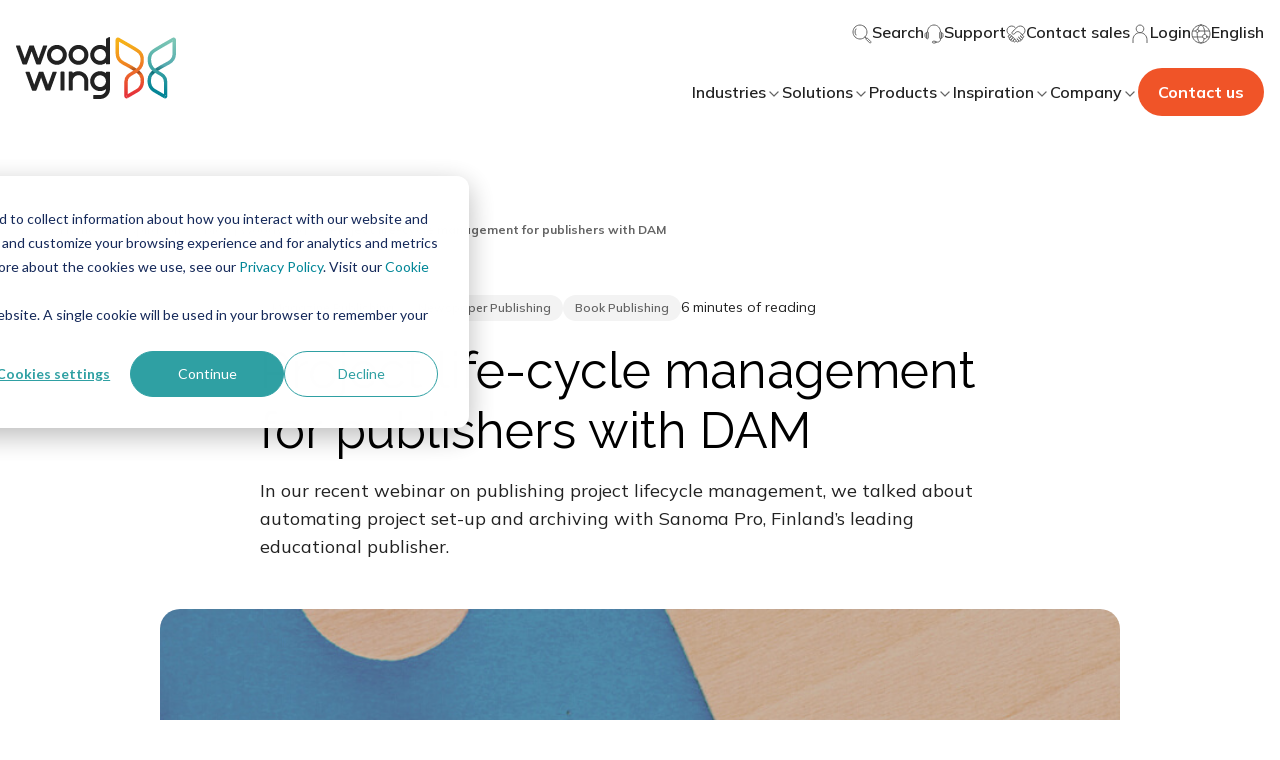

--- FILE ---
content_type: text/css
request_url: https://www.woodwing.com/hubfs/hub_generated/module_assets/1/65053894615/1744348593073/module_blog-detail-settings.min.css
body_size: -664
content:
.tp-blog-detail-article li a{padding:10px 0}.tp-blog-detail-article li{padding:1px 0}

--- FILE ---
content_type: application/javascript
request_url: https://26222027.fs1.hubspotusercontent-eu1.net/hubfs/26222027/hub_generated/template_assets/1/65054772187/1768466565137/template_index.esm.min.js
body_size: 1984
content:
import{css,LitElement,html,nothing}from"lit";import{property,customElement}from"lit/decorators.js";
/*! *****************************************************************************
Copyright (c) Microsoft Corporation.

Permission to use, copy, modify, and/or distribute this software for any
purpose with or without fee is hereby granted.

THE SOFTWARE IS PROVIDED "AS IS" AND THE AUTHOR DISCLAIMS ALL WARRANTIES WITH
REGARD TO THIS SOFTWARE INCLUDING ALL IMPLIED WARRANTIES OF MERCHANTABILITY
AND FITNESS. IN NO EVENT SHALL THE AUTHOR BE LIABLE FOR ANY SPECIAL, DIRECT,
INDIRECT, OR CONSEQUENTIAL DAMAGES OR ANY DAMAGES WHATSOEVER RESULTING FROM
LOSS OF USE, DATA OR PROFITS, WHETHER IN AN ACTION OF CONTRACT, NEGLIGENCE OR
OTHER TORTIOUS ACTION, ARISING OUT OF OR IN CONNECTION WITH THE USE OR
PERFORMANCE OF THIS SOFTWARE.
***************************************************************************** */function __decorate(decorators,target,key,desc){var d,c=arguments.length,r=c<3?target:null===desc?desc=Object.getOwnPropertyDescriptor(target,key):desc;if("object"==typeof Reflect&&"function"==typeof Reflect.decorate)r=Reflect.decorate(decorators,target,key,desc);else for(var i=decorators.length-1;i>=0;i--)(d=decorators[i])&&(r=(c<3?d(r):c>3?d(target,key,r):d(target,key))||r);return c>3&&r&&Object.defineProperty(target,key,r),r}function __metadata(metadataKey,metadataValue){if("object"==typeof Reflect&&"function"==typeof Reflect.metadata)return Reflect.metadata(metadataKey,metadataValue)}var css_248z=css`*,
*::before,
*::after {
  box-sizing: border-box;
}

.container {
  margin: 0 auto;
  position: relative;
  width: 100%;
  z-index: 2;
}

/* --Default -- */
.container {
  max-width: calc(var(--theme-container-width) + var(--theme-container-padding-default) + var(--theme-container-padding-default));
  padding: 0 var(--theme-container-padding-default);
}

.container--small {
  max-width: calc(var(--theme-container-width-small) + var(--theme-container-padding-default) + var(--theme-container-padding-default));
  padding: 0 var(--theme-container-padding-default);
}

.container--large {
  max-width: calc(var(--theme-container-width-large) + var(--theme-container-padding-default) + var(--theme-container-padding-default));
  padding: 0 var(--theme-container-padding-default);
}

/* --Extra small -- */
@media only screen and (min-width: 576px) {
  .container {
    max-width: calc(var(--theme-container-width) + var(--theme-container-padding-extra-small) + var(--theme-container-padding-extra-small));
    padding: 0 var(--theme-container-padding-extra-small);
  }

  .container--small {
    max-width: calc(var(--theme-container-width-small) + var(--theme-container-padding-extra-small) + var(--theme-container-padding-extra-small));
    padding: 0 var(--theme-container-padding-extra-small);
  }

  .container--large {
    max-width: calc(var(--theme-container-width-large) + var(--theme-container-padding-extra-small) + var(--theme-container-padding-extra-small));
    padding: 0 var(--theme-container-padding-extra-small);
  }
}
/* --Small -- */
@media only screen and (min-width: 768px) {
  .container {
    max-width: calc(var(--theme-container-width) + var(--theme-container-padding-small) + var(--theme-container-padding-small));
    padding: 0 var(--theme-container-padding-small);
  }

  .container--small {
    max-width: calc(var(--theme-container-width-small) + var(--theme-container-padding-small) + var(--theme-container-padding-small));
    padding: 0 var(--theme-container-padding-small);
  }

  .container--large {
    max-width: calc(var(--theme-container-width-large) + var(--theme-container-padding-small) + var(--theme-container-padding-small));
    padding: 0 var(--theme-container-padding-small);
  }
}
/* -- Medium -- */
@media only screen and (min-width: 992px) {
  .container {
    max-width: calc(var(--theme-container-width) + var(--theme-container-padding-medium) + var(--theme-container-padding-medium));
    padding: 0 var(--theme-container-padding-medium);
  }

  .container--small {
    max-width: calc(var(--theme-container-width-small) + var(--theme-container-padding-medium) + var(--theme-container-padding-medium));
    padding: 0 var(--theme-container-padding-medium);
  }

  .container--large {
    max-width: calc(var(--theme-container-width-large) + var(--theme-container-padding-medium) + var(--theme-container-padding-medium));
    padding: 0 var(--theme-container-padding-medium);
  }
}
/* --Large -- */
@media only screen and (min-width: 1175px) {
  .container {
    max-width: calc(var(--theme-container-width) + var(--theme-container-padding-large) + var(--theme-container-padding-large));
    padding: 0 var(--theme-container-padding-large);
  }

  .container--small {
    max-width: calc(var(--theme-container-width-small) + var(--theme-container-padding-large) + var(--theme-container-padding-large));
    padding: 0 var(--theme-container-padding-large);
  }

  .container--large {
    max-width: calc(var(--theme-container-width-large) + var(--theme-container-padding-large) + var(--theme-container-padding-large));
    padding: 0 var(--theme-container-padding-large);
  }
}
/* --Extra large -- */
@media only screen and (min-width: 1440px) {
  .container {
    max-width: calc(var(--theme-container-width) + var(--theme-container-padding-extra-large) + var(--theme-container-padding-extra-large));
    padding: 0 var(--theme-container-padding-extra-large);
  }

  .container--small {
    max-width: calc(var(--theme-container-width-small) + var(--theme-container-padding-extra-large) + var(--theme-container-padding-extra-large));
    padding: 0 var(--theme-container-padding-extra-large);
  }

  .container--large {
    max-width: calc(var(--theme-container-width-large) + var(--theme-container-padding-extra-large) + var(--theme-container-padding-extra-large));
    padding: 0 var(--theme-container-padding-extra-large);
  }
}
:host {
  --padding: 1.5rem;
  --breadcrumbs-border-radius: var(--theme-breadcrumbs-border-radius, 2.5rem);
  --breadcrumbs-box-shadow: var(--theme-breadcrumbs-box-shadow, var(--box-shadow));
  --breadcrumbs-divider-border-radius: var(--theme-breadcrumbs-divider-border-radius, 50%);
  --breadcrumbs-divider-color: var(--theme-breadcrumbs-divider-color, var(--color-hato-blue-100));
  --breadcrumbs-divider-height: var(--theme-breadcrumbs-divider-height, 6px);
  --breadcrumbs-divider-width: var(--theme-breadcrumbs-divider-width, 6px);
  --breadcrumbs-link-color: var(--theme-breadcrumbs-link-color, var(--color-gray-100));
  --breadcrumbs-link-font-size: var(--theme-breadcrumbs-link-font-size, .6rem);
  --breadcrumbs-link-font-weight: var(--theme-breadcrumbs-link-font-weight, var(--theme-font-weight-base));
  --breadcrumbs-link-line-height: var(--theme-breadcrumbs-link-line-height, 1.8);
  --breadcrumbs-active-link-color: var(--theme-breadcrumbs-active-link-color, var(--color-gray-100));
  --breadcrumbs-active-link-font-size: var(--theme-breadcrumbs-active-link-font-size, .6rem);
  --breadcrumbs-active-link-font-family: var(--theme-breadcrumbs-active-link-font-family, var(--theme-font-family-base));
  --breadcrumbs-active-link-font-weight: var(--theme-breadcrumbs-active-link-font-weight, var(--theme-font-weight-strong));
  --breadcrumbs-padding: var(--theme-breadcrumbs-padding, var(--padding));
}

:host {
  position: relative;
  z-index: 2;
}

.m-breadcrumbs {
  padding-top: var(--breadcrumbs-padding);
}
.m-breadcrumbs.pull-down {
  margin-bottom: -55px;
}
.m-breadcrumbs.pull-down .breadcrumbs-container {
  background: none;
  box-shadow: none;
  border-radius: 0;
}
.m-breadcrumbs .breadcrumbs-container {
  align-items: center;
  display: inline-flex;
  flex-wrap: wrap;
}
.m-breadcrumbs .breadcrumbs-container .active-link {
  align-items: center;
  color: var(--breadcrumbs-active-link-color);
  display: flex;
  font-family: var(--breadcrumbs-active-link-font-family);
  font-weight: var(--breadcrumbs-active-link-font-weight);
  font-size: var(--breadcrumbs-active-link-font-size);
  line-height: var(--breadcrumbs-link-line-height);
  margin: 0;
  position: relative;
  text-align: center;
  text-decoration: none;
}
.m-breadcrumbs .breadcrumbs-container .active-link::before {
  background-image: url("data:image/svg+xml,%3Csvg width='5' height='6' viewBox='0 0 5 6' fill='none' xmlns='http://www.w3.org/2000/svg'%3E%3Cpath d='M5 3L0.5 5.59808L0.5 0.401924L5 3Z' fill='%23F05428'/%3E%3C/svg%3E");
  background-repeat: no-repeat;
  content: "";
  flex: 0 0 6px;
  height: var(--breadcrumbs-divider-height);
  left: -8px;
  position: absolute;
  top: 50%;
  transform: translate(-50%, -50%);
  width: var(--breadcrumbs-divider-width);
}
.m-breadcrumbs .breadcrumbs-container ::slotted(*) {
  color: var(--breadcrumbs-link-color) !important;
  font-family: var(--breadcrumbs-active-link-font-family) !important;
  font-weight: var(--breadcrumbs-link-font-weight) !important;
  font-size: var(--breadcrumbs-link-font-size) !important;
  line-height: var(--breadcrumbs-link-line-height) !important;
  margin-right: 0.4rem;
  padding-right: 0.4rem;
  position: relative !important;
  text-align: center !important;
  text-decoration: none !important;
}
.m-breadcrumbs .breadcrumbs-container ::slotted(a:hover) {
  color: var(--breadcrumbs-active-link-color) !important;
}
.m-breadcrumbs .breadcrumbs-container ::slotted(p) {
  font-weight: var(--breadcrumbs-active-link-font-weight) !important;
  font-size: var(--breadcrumbs-link-font-size) !important;
  line-height: var(--breadcrumbs-link-line-height) !important;
}
.m-breadcrumbs .breadcrumbs-container ::slotted(*)::after {
  background-image: url("data:image/svg+xml,%3Csvg width='5' height='6' viewBox='0 0 5 6' fill='none' xmlns='http://www.w3.org/2000/svg'%3E%3Cpath d='M5 3L0.5 5.59808L0.5 0.401924L5 3Z' fill='%23999999'/%3E%3C/svg%3E");
  background-repeat: no-repeat;
  content: "";
  height: var(--breadcrumbs-divider-height);
  left: 100%;
  position: absolute;
  top: 50%;
  transform: translate(-50%, -50%);
  width: var(--breadcrumbs-divider-width);
}`;let _t,_t2,_t3,_=t=>t,WwBreadcrumbs=class extends LitElement{render(){return html(_t||(_t=_`
      <section class="m-breadcrumbs ${0}" style="background: ${0}">
        <div class="container">
        <div class="breadcrumbs-container">
          <slot name="link"></slot>
          ${0}
        </div>
        </div>
      </section>
    `),this.pullDown?"pull-down":"",this.variant,this.href?html(_t2||(_t2=_`
                <a class="active-link" href="${0}" rel="${0}" target="${0}">${0}</a>
              `),this.href,this.rel,this.newTab?"_blank":nothing,this.title):html(_t3||(_t3=_` <p class="active-link">${0}</p> `),this.title))}};WwBreadcrumbs.styles=[css_248z],__decorate([property(),__metadata("design:type",String)],WwBreadcrumbs.prototype,"variant",void 0),__decorate([property(),__metadata("design:type",String)],WwBreadcrumbs.prototype,"title",void 0),__decorate([property(),__metadata("design:type",String)],WwBreadcrumbs.prototype,"href",void 0),__decorate([property(),__metadata("design:type",String)],WwBreadcrumbs.prototype,"rel",void 0),__decorate([property({attribute:"new-tab",type:Boolean}),__metadata("design:type",Boolean)],WwBreadcrumbs.prototype,"newTab",void 0),__decorate([property({attribute:"pull-down",type:Boolean}),__metadata("design:type",Boolean)],WwBreadcrumbs.prototype,"pullDown",void 0),WwBreadcrumbs=__decorate([customElement("wcl-ww-breadcrumbs")],WwBreadcrumbs);export{WwBreadcrumbs};
//# sourceURL=https://26222027.fs1.hubspotusercontent-eu1.net/hubfs/26222027/hub_generated/template_assets/1/65054772187/1768466565137/template_index.esm.js

--- FILE ---
content_type: image/svg+xml
request_url: https://www.woodwing.com/hubfs/woodwing-theme-assets/icons/support-hover.svg
body_size: 161
content:
<svg width="20" height="20" viewBox="0 0 20 20" fill="none" xmlns="http://www.w3.org/2000/svg">
<g clip-path="url(#clip0_6407_6978)">
<path d="M11.9661 18.1086C11.9661 17.6084 11.5773 17.2082 11.1001 17.2082H9.23564C8.75847 17.2082 8.36966 17.6175 8.36966 18.1086C8.36966 18.5998 8.75847 19 9.23564 19H11.1001C11.5773 19 11.9661 18.6089 11.9661 18.1086ZM11.9661 18.1086H13.6892C15.2621 18.1086 16.5434 16.7898 16.5434 15.1708V14.807M3.46539 7.73067C3.01473 7.73067 2.64359 8.11268 2.64359 8.57655V13.9611C2.64359 14.425 3.01473 14.807 3.46539 14.807C3.91605 14.807 4.28719 14.425 4.28719 13.9611V8.57655C4.28719 8.11268 3.91605 7.73067 3.46539 7.73067ZM3.46539 7.73067C3.46539 4.01061 6.39028 1 10.0044 1C13.6186 1 16.5434 4.01061 16.5434 7.73067M17.3564 13.8701C18.2666 13.8701 19 13.1152 19 12.1784V10.3502C19 9.42244 18.2666 8.65841 17.3564 8.65841V13.861V13.8701ZM16.5346 14.807C16.9853 14.807 17.3564 14.425 17.3564 13.9611V8.57655C17.3564 8.11268 16.9941 7.73067 16.5346 7.73067C16.0751 7.73067 15.7128 8.11268 15.7128 8.57655V13.9611C15.7128 14.425 16.0839 14.807 16.5346 14.807ZM2.64359 13.8701C1.74227 13.8701 1 13.1152 1 12.1784V10.3502C1 9.42244 1.73343 8.65841 2.64359 8.65841V13.861V13.8701Z" stroke="#2FA0A3" stroke-linecap="round" stroke-linejoin="round"/>
</g>
<defs>
<clipPath id="clip0_6407_6978">
<rect width="20" height="20" fill="white"/>
</clipPath>
</defs>
</svg>


--- FILE ---
content_type: application/javascript
request_url: https://26222027.fs1.hubspotusercontent-eu1.net/hubfs/26222027/hub_generated/template_assets/1/65053894641/1768466562682/template_index.esm.min.js
body_size: 338
content:
import{css,LitElement,html}from"lit";import{property,customElement}from"lit/decorators.js";function __decorate(decorators,target,key,desc){var d,c=arguments.length,r=c<3?target:null===desc?desc=Object.getOwnPropertyDescriptor(target,key):desc;if("object"==typeof Reflect&&"function"==typeof Reflect.decorate)r=Reflect.decorate(decorators,target,key,desc);else for(var i=decorators.length-1;i>=0;i--)(d=decorators[i])&&(r=(c<3?d(r):c>3?d(target,key,r):d(target,key))||r);return c>3&&r&&Object.defineProperty(target,key,r),r}function __metadata(metadataKey,metadataValue){if("object"==typeof Reflect&&"function"==typeof Reflect.metadata)return Reflect.metadata(metadataKey,metadataValue)}var css_248z=css`*,
*::before,
*::after {
  box-sizing: border-box;
}

:host {
  --icon-container-background-color: var(--theme-icon-container-background-color, --theme-color-primary) ;
}

.icon-container {
  align-items: center;
  background-color: var(--icon-container-background-color);
  display: flex;
  justify-content: center;
}`;let _t,_t2,_t3,_=t=>t,IconContainer=class extends LitElement{render(){const iconContainer=html(_t||(_t=_` <div
      class="icon-container"
      style="width: ${0};
      height: ${0};
      background-color: ${0};
      border-radius: ${0}"
    >
      <slot name="icon"></slot>
    </div>`),this.width,this.height,this.backgroundColor,this.borderRadius),iconContainerAsLink=html(_t2||(_t2=_` <a
      href="${0}"
      target=${0}
      class="icon-container"
      style="width: ${0};
      height: ${0};
      background-color: ${0};
      border-radius: ${0}"
    >
      <slot name="icon"></slot>
    </a>`),this.href,this.newTab?"__blank":"",this.width,this.height,this.backgroundColor,this.borderRadius);return html(_t3||(_t3=_`${0}`),this.href?iconContainerAsLink:iconContainer)}};IconContainer.styles=[css_248z],__decorate([property(),__metadata("design:type",String)],IconContainer.prototype,"href",void 0),__decorate([property({type:Boolean,attribute:"new-tab"}),__metadata("design:type",Boolean)],IconContainer.prototype,"newTab",void 0),__decorate([property(),__metadata("design:type",String)],IconContainer.prototype,"width",void 0),__decorate([property(),__metadata("design:type",String)],IconContainer.prototype,"height",void 0),__decorate([property({attribute:"background-color"}),__metadata("design:type",String)],IconContainer.prototype,"backgroundColor",void 0),__decorate([property({attribute:"border-radius"}),__metadata("design:type",String)],IconContainer.prototype,"borderRadius",void 0),IconContainer=__decorate([customElement("wcl-icon-container")],IconContainer);export{IconContainer};
//# sourceURL=https://26222027.fs1.hubspotusercontent-eu1.net/hubfs/26222027/hub_generated/template_assets/1/65053894641/1768466562682/template_index.esm.js

--- FILE ---
content_type: application/javascript
request_url: https://26222027.fs1.hubspotusercontent-eu1.net/hubfs/26222027/hub_generated/template_assets/1/65054772177/1768466571714/template_index.esm.min.js
body_size: 727
content:
import{css,LitElement,html}from"lit";import{property,customElement}from"lit/decorators.js";
/*! *****************************************************************************
Copyright (c) Microsoft Corporation.

Permission to use, copy, modify, and/or distribute this software for any
purpose with or without fee is hereby granted.

THE SOFTWARE IS PROVIDED "AS IS" AND THE AUTHOR DISCLAIMS ALL WARRANTIES WITH
REGARD TO THIS SOFTWARE INCLUDING ALL IMPLIED WARRANTIES OF MERCHANTABILITY
AND FITNESS. IN NO EVENT SHALL THE AUTHOR BE LIABLE FOR ANY SPECIAL, DIRECT,
INDIRECT, OR CONSEQUENTIAL DAMAGES OR ANY DAMAGES WHATSOEVER RESULTING FROM
LOSS OF USE, DATA OR PROFITS, WHETHER IN AN ACTION OF CONTRACT, NEGLIGENCE OR
OTHER TORTIOUS ACTION, ARISING OUT OF OR IN CONNECTION WITH THE USE OR
PERFORMANCE OF THIS SOFTWARE.
***************************************************************************** */function __decorate(decorators,target,key,desc){var d,c=arguments.length,r=c<3?target:null===desc?desc=Object.getOwnPropertyDescriptor(target,key):desc;if("object"==typeof Reflect&&"function"==typeof Reflect.decorate)r=Reflect.decorate(decorators,target,key,desc);else for(var i=decorators.length-1;i>=0;i--)(d=decorators[i])&&(r=(c<3?d(r):c>3?d(target,key,r):d(target,key))||r);return c>3&&r&&Object.defineProperty(target,key,r),r}function __metadata(metadataKey,metadataValue){if("object"==typeof Reflect&&"function"==typeof Reflect.metadata)return Reflect.metadata(metadataKey,metadataValue)}var css_248z=css`*,
*::before,
*::after {
  box-sizing: border-box;
}

:host {
  --ww-return-button-content-gap: var(--theme-ww-return-button-content-gap, 1.2rem);
  --ww-return-button-padding: var(--theme-ww-return-button-padding, 2.4rem 0);
}

.return-button {
  width: 100%;
  padding: var(--ww-return-button-padding);
}
.return-button__content {
  align-items: center;
  cursor: pointer;
  display: flex;
  gap: var(--ww-return-button-content-gap);
  text-decoration: none;
  width: fit-content;
}`;let _t,_=t=>t,WwBackButton=class extends LitElement{render(){return html(_t||(_t=_`<div class="return-button">
      <a
        href="${0}"
        target="${0}"
        class="return-button__content"
        rel="${0}"
      >
        <slot name="icon-container"></slot>
        <slot name="text"></slot>
      </a>
    </div>`),this.href,this.openInNewTab?"_blank":"",this.rel)}};WwBackButton.styles=[css_248z],__decorate([property(),__metadata("design:type",String)],WwBackButton.prototype,"href",void 0),__decorate([property(),__metadata("design:type",String)],WwBackButton.prototype,"rel",void 0),__decorate([property({attribute:"new-tab",type:Boolean}),__metadata("design:type",Boolean)],WwBackButton.prototype,"openInNewTab",void 0),WwBackButton=__decorate([customElement("wcl-ww-back-button")],WwBackButton);export{WwBackButton};
//# sourceURL=https://26222027.fs1.hubspotusercontent-eu1.net/hubfs/26222027/hub_generated/template_assets/1/65054772177/1768466571714/template_index.esm.js